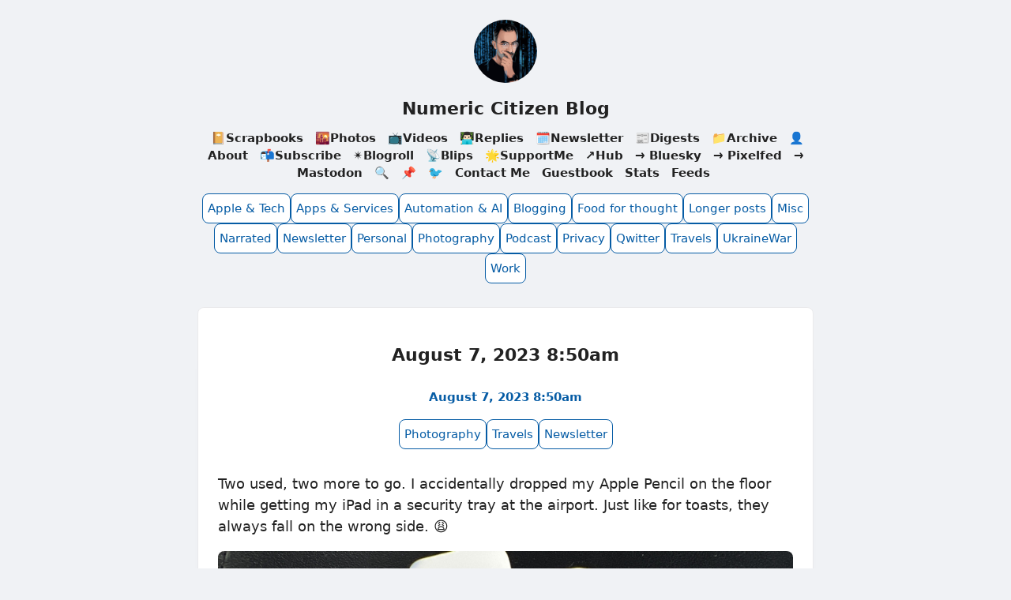

--- FILE ---
content_type: text/html; charset=utf-8
request_url: https://blog.numericcitizen.me/2023/08/07/two-used-two.html
body_size: 20916
content:
<!DOCTYPE html>
<html lang="en">

  <head>
  <meta charset="utf-8" />
  <meta http-equiv="X-UA-Compatible" content="IE=edge" />
  <meta name="viewport" content="width=device-width, initial-scale=1">
  <title>Two used, two more to go. I accidentally dropped …</title>
  
  <meta name="description" content="Two used, two more to go. I accidentally dropped my Apple Pencil on the floor while getting my iPad in a security tray at the airport. Just like for toasts, …" />
  
  <meta property="og:title" content="Two used, two more to go. I accidentally dropped …" />
  <meta property="og:description" content="Two used, two more to go. I accidentally dropped my Apple Pencil on the floor while getting my iPad in a security tray at the airport. Just like for toasts, …" />
  <meta property="og:url" content="https://blog.numericcitizen.me/2023/08/07/two-used-two.html" />
  <meta property="og:type" content="website" />
  <meta property="og:image" content="https://cdn.uploads.micro.blog/6803/2023/4ec12753c3.jpg" />
  <meta property="og:site_name" content="Numeric Citizen Blog" />
  
  <meta name="twitter:card" content="summary_large_image" />
  <meta name="twitter:title" content="Two used, two more to go. I accidentally dropped …" />
  <meta name="twitter:description" content="Two used, two more to go. I accidentally dropped my Apple Pencil on the floor while getting my iPad in a security tray at the airport. Just like for toasts, …" />
  <meta name="twitter:image" content="https://cdn.uploads.micro.blog/6803/2023/4ec12753c3.jpg" />
  
  <meta name="theme-color" content="#f0f2f5">
  
  <meta name="theme-color" media="(prefers-color-scheme: dark)" content="#202020">
  
  <link rel="shortcut icon" href="https://micro.blog/numericcitizen/favicon.png" type="image/x-icon" />
  <link rel="stylesheet" href="/css/main.css"> 
  <style>
    :root {
    --body-background-color: #f0f2f5;
    --body-text-color: #222222;
    --body-accent-color: #222222;
    --body-hover-color: #d37c03;
    --card-background-color: #ffffff;
    --card-text-color: #222222;
    --card-accent-color: #065ca5;
    --card-hover-color: #d37c03;
    --blockquote: #f9f4e4;
    --blockquote-border: #d9a40d;
    --blockquote-text: #222222;
    --shadow-color: #c2c6cb;
    --card-border-color: #eaeaec;
    --meta-color: #454545;
  }
  
  @media (prefers-color-scheme: dark) {
  :root {
    --body-background-color: #202020;
    --body-text-color: #e5e1de;
    --body-accent-color: #efefef;
    --body-hover-color: #0375d5;
    --card-background-color: #2b2b2b;
    --card-text-color: #e5e1de;
    --card-accent-color: #0375d5;
    --card-hover-color: #065ca5;
    --blockquote: #f3f0ec;
    --blockquote-border: #c0870c;
    --blockquote-text: #303030;
    --shadow-color: #080604;
    --card-border-color: #2b1e18;
    --meta-color: #454545;
  }
}

</style>
  <link rel="canonical" href="https://blog.numericcitizen.me/2023/08/07/two-used-two.html" />
  
  <link rel="alternate" href="https://blog.numericcitizen.me/feed.xml" type="application/rss+xml" title="Numeric Citizen Blog">
  <link rel="alternate" href="https://blog.numericcitizen.me/feed.json" type="application/json" title="Numeric Citizen Blog">



  <link rel="alternate" href="https://blog.numericcitizen.me/podcast.xml" type="application/rss+xml" title="Podcast">
  <link rel="alternate" href="https://blog.numericcitizen.me/podcast.json" type="application/json" title="Podcast">


<link rel="me" href="https://micro.blog/numericcitizen">







<link rel="shortcut icon" href="https://micro.blog/numericcitizen/favicon.png" type="image/x-icon">
<link rel="EditURI" type="application/rsd+xml" href="https://blog.numericcitizen.me/rsd.xml">
<link rel="authorization_endpoint" href="https://micro.blog/indieauth/auth">
<link rel="token_endpoint" href="https://micro.blog/indieauth/token">
<link rel="subscribe" href="https://micro.blog/users/follow">
<link rel="webmention" href="https://micro.blog/webmention">
<link rel="micropub" href="https://micro.blog/micropub">
<link rel="microsub" href="https://micro.blog/microsub">

<link rel="stylesheet" href="/custom.css?1768700904">


  <link rel="stylesheet" href="/navlist.css?v=7">

  <link rel="stylesheet" href="/assets/css/poststats.css?v=7">

  <link rel="stylesheet" href="/css/photos-grid.css?v=7">

  <link rel="stylesheet" href="/css/all.min.css?v=7">

  <link rel="stylesheet" href="/css/stoot.css?v=7">

  <link rel="stylesheet" href="/css/collections.css?v=7">

  <link rel="stylesheet" href="/postlist.css?v=7">

  <link rel="stylesheet" href="/archive_months.css?v=7">



  <script type="module">
if ('serviceWorker' in navigator) {
  navigator.serviceWorker.register('https:\/\/blog.numericcitizen.me\/surprise-me\/redirect.js')
    .catch((error) => {
      console.error('Service Worker registration failed:', error);
    });
}
</script>


  <script async defer data-domain="numericcitizen.micro.blog" src="https://plausible.io/js/plausible.js"></script>

  


  
<script type="module">
  const base64Decode = (text) => decodeURIComponent(atob(text));

  document.addEventListener('click', e => {
    const link = e.target.closest('a.reply-by-email');

    if (link) {
      e.preventDefault();
      window.location = base64Decode(link.dataset.meta.match(/.{2}/g).map(hex => String.fromCharCode(parseInt(hex, 16) ^ 0x24)).join(''));
    }
  });
  </script>

  
<script defer src='https://static.cloudflareinsights.com/beacon.min.js' data-cf-beacon='{"token": "ecae818819b74dfa92828be7cd618957"}'></script>




  <script src="https://cdn.jsdelivr.net/npm/jquery@1.12.4/dist/jquery.min.js"></script>
<script src="/assets/bigfoot/dist/bigfoot.min.js"></script>
<link rel="stylesheet" 
      type="text/css" href="
      
        /assets/bigfoot/dist/bigfoot-default.css 
      " 
>
<script>
  $.bigfoot(
    {
      numberResetSelector:  null 
    }
  );
</script>


  
    <script defer src='https://tinylytics.app/embed/4xqjZz6-aWyg_DWFB4s8.js?hits&amp;publicstats&amp;webring=avatars&amp;kudos=%f0%9f%8d%ad'></script>

  
  <link rel="blogroll" type="text/xml" href="/.well-known/recommendations.opml">



  <script>
	document.addEventListener('DOMContentLoaded', () => {
		const images = document.querySelectorAll('.microblog_collection img');
		let currentImageIndex = 0;
		let isMultiLightbox = false;

		function isDataURL(url) {
			return (typeof url == 'string') && url.trim().startsWith('data:');
		}

		function createLightbox() {
			
			const lightbox = document.createElement('div');
			lightbox.id = 'microblog_lightbox';
			
			const closeBtn = document.createElement('button');
			closeBtn.id = 'microblog_lightbox_close_btn';
			closeBtn.innerHTML = '&times;';
			
			const prevBtn = document.createElement('button');
			prevBtn.id = 'microblog_lightbox_prev_btn';
			prevBtn.className = 'microblog_lightbox_nav';
			prevBtn.innerHTML = '&larr;';
			
			const nextBtn = document.createElement('button');
			nextBtn.id = 'microblog_lightbox_next_btn';
			nextBtn.className = 'microblog_lightbox_nav';
			nextBtn.innerHTML = '&rarr;';
			
			const lightboxImg = document.createElement('img');
			lightboxImg.id = 'microblog_lightbox_img';
			lightboxImg.alt = 'Lightbox Image';
			
			lightbox.appendChild(closeBtn);
			lightbox.appendChild(prevBtn);
			lightbox.appendChild(lightboxImg);
			lightbox.appendChild(nextBtn);
			
			document.body.appendChild(lightbox);
		
			return { lightbox, closeBtn, prevBtn, nextBtn, lightboxImg };
		}
		
		const { 
			lightbox, 
			closeBtn, 
			prevBtn, 
			nextBtn, 
			lightboxImg 
		} = createLightbox();

		function openMultiLightbox(index) {
			isMultiLightbox = true;
			currentImageIndex = index;
			lightboxImg.src = images[index].getAttribute('data-microblog-lightbox');
			lightbox.style.display = 'flex';

			
			prevBtn.style.display = 'block';
			nextBtn.style.display = 'block';
		}
		
		function openSingleLightbox(url) {
			isMultiLightbox = false;
			lightboxImg.src = url;
			lightbox.style.display = 'flex';

			
			prevBtn.style.display = 'none';
			nextBtn.style.display = 'none';
		}

		function closeLightbox() {
			lightbox.style.display = 'none';
		}

		function navigatePrevious() {
			currentImageIndex = (currentImageIndex - 1 + images.length) % images.length;
			lightboxImg.src = images[currentImageIndex].getAttribute('data-microblog-lightbox');
		}

		function navigateNext() {
			currentImageIndex = (currentImageIndex + 1) % images.length;
			lightboxImg.src = images[currentImageIndex].getAttribute('data-microblog-lightbox');
		}

		
		images.forEach((img, index) => {
			if (isDataURL(img.src)) {
				return;
			}
			img.addEventListener('click', () => openMultiLightbox(index));
		});

		closeBtn.addEventListener('click', closeLightbox);
		prevBtn.addEventListener('click', navigatePrevious);
		nextBtn.addEventListener('click', navigateNext);

		
		document.addEventListener('keydown', (e) => {
			if (lightbox.style.display === 'flex') {
				switch (e.key) {
					case 'ArrowLeft':
						if (isMultiLightbox) {
							navigatePrevious();
						}
						break;
					case 'ArrowRight':
						if (isMultiLightbox) {
							navigateNext();
						}
						break;
					case 'Escape':
						closeLightbox();
						break;
				}
			}
		});

		
		lightbox.addEventListener('click', (e) => {
			if (e.target === lightbox) {
				closeLightbox();
			}
		});
		
		
		const single_images = document.querySelectorAll(".e-content img, .p-summary img");
		single_images.forEach(function(image) {
			
			if (image.closest(".microblog_collection")) {
				return;
			}
		
			
			if (!image.closest("a")) {
				
				const hasClickHandler = image.onclick || image.hasAttribute("onclick");
				const hasTouchHandler = image.ontouchstart || image.hasAttribute("ontouchstart");
		
				
				if (!hasClickHandler && !hasTouchHandler && !isDataURL(image.src)) {
					image.addEventListener("click", function() {
						openSingleLightbox(image.src);
					});
				}
			}
		});
	});
</script>


  	
	
		<meta property="og:image" content="https://cdn.uploads.micro.blog/6803/2023/4ec12753c3.jpg">
	 




</head>


  <body onload="document.body.style.opacity='1'">

    <header class="site-header">
  <div class="site-header-row">
    <a class="site-header-logo-link" href="/">
      
      <img src="https://cdn.micro.blog/numericcitizen/avatar.jpg" class="site-image" width="80" height="80"
        alt="Avatar for Numeric Citizen Blog" />
      
    </a>
  </div>
  <div class="site-header-row">
    <a class="site-header-title-link" href="/">Numeric Citizen Blog</a>
  </div>
  
  <div class="site-header-row">
    <nav class="site-nav" aria-label="Main navigation">
      
        
          
            <a class="site-nav-link" href="https://numericcitizen.me/tag/ephemeral-scrapbook/">📔Scrapbooks</a>
          
        
      
        
          
            <a class="site-nav-link" href="/photos/">🌇Photos</a>
          
        
      
        
          
            <a class="site-nav-link" href="/videos/">📺Videos</a>
          
        
      
        
          
            <a class="site-nav-link" href="/replies/">👨🏻‍💻Replies</a>
          
        
      
        
          
            <a class="site-nav-link" href="https://blog.numericcitizen.me/newsletters/">🗓️Newsletter</a>
          
        
      
        
          
            <a class="site-nav-link" href="https://digests.numericciten.me">📰Digests</a>
          
        
      
        
          
            <a class="site-nav-link" href="/archive/">📁Archive</a>
          
        
      
        
          
            <a class="site-nav-link" href="https://whois.numericcitizen.me">👤About</a>
          
        
      
        
          
            <a class="site-nav-link" href="/subscribe/">📬Subscribe</a>
          
        
      
        
          
            <a class="site-nav-link" href="/blogroll/">✴️Blogroll</a>
          
        
      
        
          
            <a class="site-nav-link" href="https://blips.numericcitizen.me">📡Blips</a>
          
        
      
        
          
            <a class="site-nav-link" href="https://ko-fi.com/numericcitizen">🌟SupportMe</a>
          
        
      
        
          
            <a class="site-nav-link" href="https://hub.numericcitizen.me">↗️Hub</a>
          
        
      
        
          
            <a class="site-nav-link" href="https://bsky.app/profile/numericcitizen.me">→ Bluesky</a>
          
        
      
        
          
            <a class="site-nav-link" href="https://pixelfed.social/numericcitizen">→ Pixelfed</a>
          
        
      
        
          
            <a class="site-nav-link" href="https://techhub.social/@numericcitizen">→ Mastodon</a>
          
        
      
        
          
            <a class="site-nav-link" href="/search-space/">🔍</a>
          
        
      
        
          
            <a class="site-nav-link" href="/bookmarks/">📌</a>
          
        
      
        
          
            <a class="site-nav-link" href="/tweets/">🐦</a>
          
        
      
        
          
            <a class="site-nav-link" href="/contact-me/">Contact Me</a>
          
        
      
        
          
            <a class="site-nav-link" href="/guestbook/">Guestbook</a>
          
        
      
        
          
            <a class="site-nav-link" href="/stats/">Stats</a>
          
        
      
        
          
            <a class="site-nav-link" href="/feeds/">Feeds</a>
          
        
      
    </nav>
  </div>
</header>

    <div class="page-content">
      <div class="wrapper">
		
<main>
    
    
    
    
    
    
    <div class="archive_categories">
        
        <p><a href="https://blog.numericcitizen.me/categories/apple/">Apple &amp; Tech</a></p>
        
        <p><a href="https://blog.numericcitizen.me/categories/apps--services/">Apps &amp; Services</a></p>
        
        <p><a href="https://blog.numericcitizen.me/categories/automation/">Automation &amp; AI</a></p>
        
        <p><a href="https://blog.numericcitizen.me/categories/blogging/">Blogging</a></p>
        
        <p><a href="https://blog.numericcitizen.me/categories/food-for-thought/">Food for thought</a></p>
        
        <p><a href="https://blog.numericcitizen.me/categories/longer-posts/">Longer posts</a></p>
        
        <p><a href="https://blog.numericcitizen.me/categories/misc/">Misc</a></p>
        
        <p><a href="https://blog.numericcitizen.me/categories/narrated/">Narrated</a></p>
        
        <p><a href="https://blog.numericcitizen.me/categories/newsletter/">Newsletter</a></p>
        
        <p><a href="https://blog.numericcitizen.me/categories/personal/">Personal</a></p>
        
        <p><a href="https://blog.numericcitizen.me/categories/photography/">Photography</a></p>
        
        <p><a href="https://blog.numericcitizen.me/categories/podcast/">Podcast</a></p>
        
        <p><a href="https://blog.numericcitizen.me/categories/privacy/">Privacy</a></p>
        
        <p><a href="https://blog.numericcitizen.me/categories/qwitter/">Qwitter</a></p>
        
        <p><a href="https://blog.numericcitizen.me/categories/travels/">Travels</a></p>
        
        <p><a href="https://blog.numericcitizen.me/categories/ukrainewar/">UkraineWar</a></p>
        
        <p><a href="https://blog.numericcitizen.me/categories/work/">Work</a></p>
        
    </div>
    
    
    
    
    
    
    
    <article class="post h-entry">
        <header class="post-header">
            
            <h1 class="post-list-item-title p-name">
                <time class="dt-published" datetime="2023-08-07T08:50:12-05:00">August 7, 2023 8:50am</time>
            </h1>
            
        </header>
        <div class="cards-metadata">
    
    
    
    
    
    <div class="cards-metadata-date">
        <a href="https://blog.numericcitizen.me/2023/08/07/two-used-two.html" class="p-name u-url">
            <time class="dt-published" datetime="2023-08-07T08:50:12-05:00">August 7, 2023 8:50am</time>
        </a>
    </div>
    
    <div class="cards-metadata-readingtime">
        
    </div>
    
    
    <div class="cards-metadata-author" style="display:none">
        <img class="u-photo" src="https://cdn.micro.blog/numericcitizen/avatar.jpg" alt="Numeric Citizen" />
        <a rel="author" class="p-author h-card" style="display:none" href="/">Numeric Citizen</a>
    </div>
</div>


<div class="archive_categories" style="margin-top: 0.5em; flex-wrap: wrap;">
    
    
    
    <p><a href="https://blog.numericcitizen.me/categories/photography/">Photography</a></p>
    
    
    
    <p><a href="https://blog.numericcitizen.me/categories/travels/">Travels</a></p>
    
    
    
    <p><a href="https://blog.numericcitizen.me/categories/newsletter/">Newsletter</a></p>
    
</div>


        <div class="e-content">
            <p>Two used, two more to go. I accidentally dropped my Apple Pencil on the floor while getting my iPad in a security tray at the airport. Just like for toasts, they always fall on the wrong side. 😩</p>
<img src="https://cdn.uploads.micro.blog/6803/2023/4ec12753c3.jpg" width="600" height="450" alt="">

            
            <div class="cards-article-interactions">
                <div class="cards-kudos">
                    <button class="tinylytics_kudos" data-path="/2023/08/07/two-used-two.html" aria-label="Give Kudos"
                        title="Give Kudos" >
                        <span class="visually-hidden">Give Kudos</span>
                    </button>
                </div>
                




<a href="https://blog.numericcitizen.me" class="conversation-on-mb conversation-on-mb-fallback">✴️ Also on Micro.blog</a>
<script module>
  const conversationLink = document.querySelector('.conversation-on-mb');
  const currentPageURLEncoded = encodeURIComponent('https:\/\/blog.numericcitizen.me\/2023\/08\/07\/two-used-two.html');

  fetch('https://micro.blog/conversation.js?format=jsonfeed&url=' + currentPageURLEncoded)
  .then(response => response.json())
  .then(conversation => {
    conversationLink.setAttribute('href', conversation.home_page_url);
    conversationLink.innerHTML = '✴️ Reply on Micro.blog';
    conversationLink.classList.remove('conversation-on-mb-fallback');
  });
</script>

                








  



  <a class="reply-by-email" href="/reply-by-email/" data-meta="[base64]">✍️ Reply by email</a>


                


<a href="https://techhub.social/@numericcitizen/110848654803227706" class="reply-on-mastodon">🦣 Reply with Mastodon</a>

 
                
            </div>
        </div>
    </article>
    

    
    
    
    <script src="https://micro.blog/conversation.js?url=https%3a%2f%2fblog.numericcitizen.me%2f2023%2f08%2f07%2ftwo-used-two.html"></script>
    
</main>

      </div>
    </div>

    <footer class="site-footer">
  <div class="site-footer-content">
    <div class="footer-col footer-col-3">
      <p class="site-footer-text"><strong>
What's Next? <p>
</strong>

Follow me on <a href="https://techhub.social/@numericcitizen">Mastodon</a>
Follow me on <a href="https://bsky.app/profile/numericcitizen.me">Bluesky</a>
🔵 Numeric Citizen Space <a href="https://numericcitizen.me">website</a>
🔵 Numeric Citizen Meta <a href="https://meta.numericcitizen.me">website</a><p>

Explore this blog by visiting this <a href="https://blog.numericcitizen.me/surprise-me/">random post</a>, by <a href="https://blog.numericcitizen.me/search-space/">searching</a>, browsing the <a href="https://tinylytics.app/public/2MVJTA1asSqV4_REAjg_">page views</a> or by peeking at <a href="https://blog.numericcitizen.me/stats/">blog stats</a><p>
<p>
Oh, one more thing, here's a special shoutout to something that I really like 👇🏻<p>
<script src="https://shoutouts.lol/embed/tpYKYXBz5yhNLVveHFMR.js" defer></script>
<p>
This blog is powered by <a href="https://micro.blog">Micro.blog</a> and the <a href="https://github.com/ericgregorich/micro-blog-cards-theme">Cards Theme</a>
<p>
Copyright © 2025 JF Martin
<script type='text/javascript' src='https://storage.ko-fi.com/cdn/widget/Widget_2.js'></script><script type='text/javascript'>kofiwidget2.init('Support Me on Ko-fi', '#137d9f', 'S6S41XTUR');kofiwidget2.draw();</script> </p>
    </div>
  </div>
</footer>
        
    
      <script src="/assets/js/poststats.js?v=7"></script>
    
      <script src="https://cdn.jsdelivr.net/npm/hls.js?v=7"></script>
    
      <script src="/js/studio.js?v=7"></script>
    
  </body>

</html>


--- FILE ---
content_type: text/css; charset=utf-8
request_url: https://blog.numericcitizen.me/css/photos-grid.css?v=7
body_size: 1807
content:
:root {
  --photos-grid-gap: 1rem;
}

.photos-grid * {
  box-sizing: border-box;
}

.photos-grid *:before,
.photos-grid *:after {
  box-sizing: inherit;
}

.photos-grid {
  display: flex;
  gap: var(--photos-grid-gap);
}

.photos-grid.photos-grid--style-grid {
  flex-wrap: wrap;
}

.photos-grid--style-grid .photos-grid__item {
  display: block;
  position: relative;
  flex: auto;
}

.photos-grid--style-grid .photos-grid__item:last-child {
  flex-grow: 10;
}

.photos-grid--style-grid .photos-grid__item img {
  height: 40vh;
  width: auto;
  min-width: 100%;
  object-fit: cover;
}

/* Tall screens */

@media (max-aspect-ratio: 1/1) {
  .photos-grid--style-grid .photos-grid__item img {
    height: 30vh;
  }
}

/* Short screens */

@media (max-height: 480px) {
  .photos-grid--style-grid .photos-grid__item img {
    height: 80vh;
  }
}

/* Smaller screens in portrait */

@media (max-aspect-ratio: 1/1) and (max-width: 480px) {
  .photos-grid--style-grid {
    flex-direction: row;
  }

  .photos-grid--style-grid .photos-grid__item {
    height: auto;
    width: 100%;
  }
  .photos-grid--style-grid .photos-grid__item img {
    width: 100%;
    max-height: 75vh;
    min-width: 0;
    height: auto;
  }
}

/**
Masonry:
**/

.photos-grid.photos-grid--style-masonry {
  display: grid;
  gap: var(--photos-grid-gap);
  grid-auto-flow: column;
  grid-auto-columns: 1fr;
}

.photos-grid.photos-grid--visible-desktop {
  display: none;
}

.photos-grid__column {
  display: flex;
  flex-direction: column;
  gap: var(--photos-grid-gap);
}

.photos-grid--style-masonry .photos-grid__item img {
  width: 100%;
  height: auto;
  display: block;
}

@media only screen and (min-width: 576px) {
  .photos-grid.photos-grid--visible-desktop {
    display: grid;
  }

  .photos-grid.photos-grid--visible-mobile {
    display: none;
  }
}

/**
Custom, hard coded (for now), overrides for common themes.
**/

/**
Override max-width of theme "Marfa" #wrapper.
**/
#wrapper:has(> .photos-grid) {
  max-width: 100%;
}
.wrapper:has(> .photos-grid) {
  max-width: 100%;
}


--- FILE ---
content_type: text/javascript; charset=utf-8
request_url: https://shoutouts.page/embed/tpYKYXBz5yhNLVveHFMR.js
body_size: 460
content:
shoutout = document.createElement("div")
shoutout.className = "shoutout shoutout__tpYKYXBz5yhNLVveHFMR"
shoutout.innerHTML = "    <div class=\"shoutout__container\">\n      <a href=\"https://inoreader.com\" target=\"_blank\" class=\"shoutout__image\">\n        <img loading=\"lazy\" alt=\"Inoreader RSS Aggregator!\" title=\"Inoreader RSS Aggregator!\" src=\"https://shoutouts.page/rails/active_storage/representations/proxy/eyJfcmFpbHMiOnsibWVzc2FnZSI6IkJBaHBBbUVGIiwiZXhwIjpudWxsLCJwdXIiOiJibG9iX2lkIn19--68e69230d08e7be63e42ba3adb8f903ad4d8436d/[base64]--a680261ec47c94838d1a08603c36830ea68209de/ino_logo_text_blue.png\" />\n        <link rel=\"preload\" as=\"image\" href=\"https://shoutouts.page/rails/active_storage/representations/proxy/eyJfcmFpbHMiOnsibWVzc2FnZSI6IkJBaHBBbUVGIiwiZXhwIjpudWxsLCJwdXIiOiJibG9iX2lkIn19--68e69230d08e7be63e42ba3adb8f903ad4d8436d/[base64]--a680261ec47c94838d1a08603c36830ea68209de/ino_logo_text_blue.png\" />\n      <\/a>\n      <h2 class=\"shoutout__title\"><a href=\"https://inoreader.com\" title=\"Inoreader RSS Aggregator!\" target=\"_blank\">Inoreader RSS Aggregator!<\/a><\/h2>\n      <div class=\"shoutout__content\">\n        <div>The most advanced <strong>RSS aggregator<\/strong> out there!🤖<\/div>\n\n      <\/div>\n    <\/div>\n"
document.currentScript.parentNode.insertBefore(shoutout, document.currentScript)


--- FILE ---
content_type: application/javascript;charset=utf-8
request_url: https://micro.blog/conversation.js?url=https%3a%2f%2fblog.numericcitizen.me%2f2023%2f08%2f07%2ftwo-used-two.html
body_size: 2039
content:
document.write('<div class="microblog_conversation">');



// get parameters from the URL
const post_id = 21820278;
const post_url = "https://blog.numericcitizen.me/2023/08/07/two-used-two.html";
const params = new URLSearchParams(window.location.search);
const token = params.get("token");
const username = params.get("username");

// reset the URL so token isn't visible
const url = new URL(window.location.href);
url.search = "";
history.pushState({}, document.title, url.toString());

document.write(`<form method="POST" class="microblog_reply_form" action="https://micro.blog/account/comments/${post_id}/post">`);

if ((username != null) && (username.length > 0)) {
	document.write(`<p class="microblog_reply_signin">Replying as @${username}:</p>`);
}
else {
	document.write('<p class="microblog_reply_signin">Sign in with <a href="https://micro.blog/account/comments/21820278/mb?url=https://blog.numericcitizen.me/2023/08/07/two-used-two.html">Micro.blog</a>, <a href="https://micro.blog/account/comments/21820278/mastodon?url=https://blog.numericcitizen.me/2023/08/07/two-used-two.html">Mastodon</a>, or <a href="https://micro.blog/account/comments/21820278/bluesky?url=https://blog.numericcitizen.me/2023/08/07/two-used-two.html">Bluesky</a> to reply:</p>');
}

document.write(`<input type="hidden" name="token" value="${token}">`);
document.write(`<input type="hidden" name="username" value="${username}">`);
document.write(`<input type="hidden" name="url" value="${post_url}">`);

if ((username != null) && (username.length > 0)) {
	document.write(`<p class="microblog_reply_textarea"><textarea name="text" rows="4" cols="50"></textarea></p>`);
	document.write(`<p class="microblog_reply_button"><input type="submit" value="Post"></p>`);
}
else {
	document.write(`<p class="microblog_reply_textarea"><textarea name="text" rows="4" cols="50" disabled></textarea></p>`);
	document.write(`<p class="microblog_reply_button"><input type="submit" value="Post" disabled></p>`);
}

document.write('</form>');


document.write('</div>');
